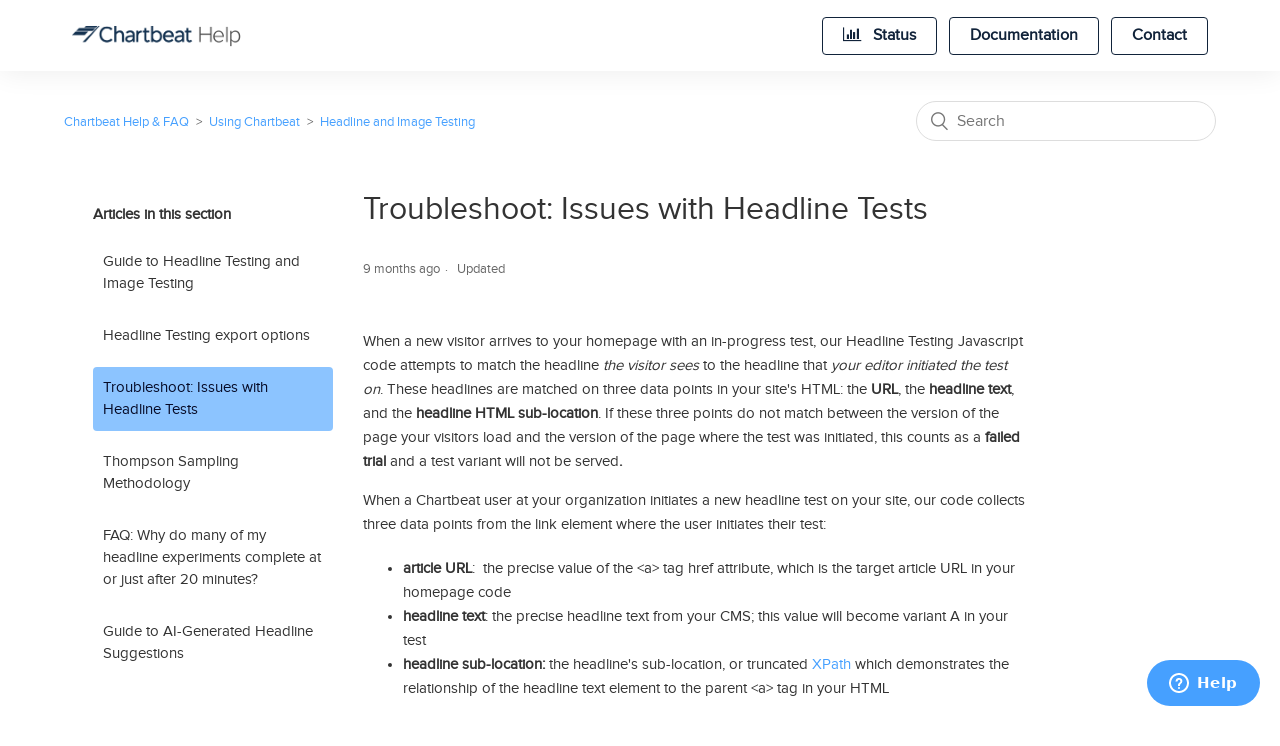

--- FILE ---
content_type: text/html; charset=utf-8
request_url: https://help.chartbeat.com/hc/en-us/articles/360030060613-Troubleshoot-Issues-with-Headline-Tests
body_size: 7675
content:
<!DOCTYPE html>
<html dir="ltr" lang="en-US">
<head>
  <meta charset="utf-8" />
  <!-- v26840 -->


  <title>Troubleshoot: Issues with Headline Tests &ndash; Chartbeat Help &amp; FAQ</title>

  <meta name="csrf-param" content="authenticity_token">
<meta name="csrf-token" content="hc:meta:server:zWNAIUjc49cUHX7DgPvgujlvJgtZLV8ABNYax0t7Yn116DFAjmTPfz5XCj5tj6weC4wCs_TXXzIp_d28eT8yeQ">

  <meta name="description" content="When a new visitor arrives to your homepage with an in-progress test, our Headline Testing Javascript code attempts to match the headline..." /><meta property="og:image" content="https://help.chartbeat.com/hc/theming_assets/01HZPPHDW77CKXNR01AG02ZGTP" />
<meta property="og:type" content="website" />
<meta property="og:site_name" content="Chartbeat Help &amp; FAQ" />
<meta property="og:title" content="Troubleshoot: Issues with Headline Tests" />
<meta property="og:description" content="When a new visitor arrives to your homepage with an in-progress test, our Headline Testing Javascript code attempts to match the headline the visitor sees to the headline that your editor initiated..." />
<meta property="og:url" content="https://help.chartbeat.com/hc/en-us/articles/360030060613-Troubleshoot-Issues-with-Headline-Tests" />
<link rel="canonical" href="https://help.chartbeat.com/hc/en-us/articles/360030060613-Troubleshoot-Issues-with-Headline-Tests">
<link rel="alternate" hreflang="en-us" href="https://help.chartbeat.com/hc/en-us/articles/360030060613-Troubleshoot-Issues-with-Headline-Tests">
<link rel="alternate" hreflang="x-default" href="https://help.chartbeat.com/hc/en-us/articles/360030060613-Troubleshoot-Issues-with-Headline-Tests">

  <link rel="stylesheet" href="//static.zdassets.com/hc/assets/application-f34d73e002337ab267a13449ad9d7955.css" media="all" id="stylesheet" />
    <!-- Entypo pictograms by Daniel Bruce — www.entypo.com -->
    <link rel="stylesheet" href="//static.zdassets.com/hc/assets/theming_v1_support-e05586b61178dcde2a13a3d323525a18.css" media="all" />
  <link rel="stylesheet" type="text/css" href="/hc/theming_assets/785936/444027/style.css?digest=26359552005787">

  <link rel="icon" type="image/x-icon" href="/hc/theming_assets/01HZPPHE0H7YGVH88EENER70MD">

    <script src="//static.zdassets.com/hc/assets/jquery-ed472032c65bb4295993684c673d706a.js"></script>
    

  <meta content="width=device-width, initial-scale=1.0" name="viewport" />
<meta property="og:image" content="">
<meta property="og:description" content="Chartbeat's Help Center provides detailed tool guides, troubleshooting guidance and answers to frequently asked questions.">
<meta property="og:title" content="Chartbeat Help Center">
<meta name="twitter:title" content="Chartbeat Help Center">

<script type='text/javascript'>
    (function() {
        /** CONFIGURATION START **/
        var _sf_async_config = window._sf_async_config = (window._sf_async_config || {});
         _sf_async_config.uid = 1; //CHANGE THIS
        _sf_async_config.domain = 'faq.chartbeat.com'; //CHANGE THIS
        _sf_async_config.flickerControl = false;
        _sf_async_config.useCanonical = true;
        _sf_async_config.useCanonicalDomain = true;
        _sf_async_config.sections = ''; //CHANGE THIS TO YOUR SECTION NAME(s)
        _sf_async_config.authors = ''; //CHANGE THIS TO YOUR AUTHOR NAME(s)
        /** CONFIGURATION END **/
        function loadChartbeat() {
            var e = document.createElement('script');
            var n = document.getElementsByTagName('script')[0];
            e.type = 'text/javascript';
            e.async = true;
            e.src = '//static.chartbeat.com/js/chartbeat.js';
            n.parentNode.insertBefore(e, n);
        }
        loadChartbeat();
     })();
</script>
<script async src="//static.chartbeat.com/js/chartbeat_mab.js"></script>

<!-- Status Page embed tags (from npm pkg status-widget) -->
<!-- Required for IE11 Only -->
<script src="https://cdnjs.cloudflare.com/polyfill/v2/polyfill.min.js"></script> 

<!-- Standard dependencies -->
<script src="https://unpkg.com/@webcomponents/webcomponentsjs@2.1.3/webcomponents-bundle.js"></script> 
<script src="https://unpkg.com/@statuspage/status-widget/dist/index.js"></script> 

<script type="text/javascript" src="https://cdn.statuspage.io/se-v2.js"></script>

<!-- Font Awesome -->
<script src="https://use.fontawesome.com/ce925edfb8.js"></script>
<link rel="stylesheet" href="path/to/font-awesome/css/font-awesome.min.css">

<!-- Customized Help widget design -->
<script type="text/javascript">
  window.zESettings = {
    webWidget: {
      color: {
        theme: '#ff7a00', 
        launcher: '#46a0ff', // background color for primary widget
        launcherText: '#FFF',
        button: '#11233a', // Contact us button after clickthrough
        resultLists: '#11233a',
        header: '#46a0ff', // header background after clickthrough
        articleLinks: '#11233a'
      }
    }
  };
</script>
  <script type="text/javascript" src="/hc/theming_assets/785936/444027/script.js?digest=26359552005787"></script>
</head>
<body class="">
  
  
  

  <header class="header header-landing primary-header" id="header-primary">
  <a title="Home" href="/hc/en-us">
    <div class="logo" id="header-primary-logo-container">
    </div>
  </a> 
  <div class="nav-wrapper">
    <span class="icon-menu" tabindex="0" role="button" aria-controls="user-nav-primary" aria-expanded="false" aria-label="Toggle navigation menu"></span>
    <nav class="user-nav" id="user-nav">
 		 	<!-- Status Page widget  -->
<!--       <li class="dropdown"> -->
        <a class="status primary-nav-links" href="https://status.chartbeat.com/" target="_blank">
          <i class="fa fa-bar-chart" aria-hidden="true"></i>
           Status
        </a>
<!-- 				<ul class="dropdown-menu">
          <div class="arrow-up">
            <li>
            	<statuspage-widget content="status-widget" src="https://status.chartbeat.com/"></statuspage-widget> 
            </li>
          </div>
        </ul>
      </li> -->
      <a class="link-docs primary-nav-links" href="https://docs.chartbeat.com/cbp/" target="_blank">Documentation</a>
      <a class="submit-a-request primary-nav-links" href="/hc/en-us/requests/new">Contact</a>
    </nav>
  </div>
</header>

  <main role="main">
    <div class="container-divider"></div>
<div class="container">
  <nav class="sub-nav">
    <ol class="breadcrumbs">
  
    <li title="Chartbeat Help &amp; FAQ">
      
        <a href="/hc/en-us">Chartbeat Help &amp; FAQ</a>
      
    </li>
  
    <li title="Using Chartbeat">
      
        <a href="/hc/en-us/categories/360001413394-Using-Chartbeat">Using Chartbeat</a>
      
    </li>
  
    <li title="Headline and Image Testing">
      
        <a href="/hc/en-us/sections/201743857-Headline-and-Image-Testing">Headline and Image Testing</a>
      
    </li>
  
</ol>

    <form role="search" class="search" data-search="" action="/hc/en-us/search" accept-charset="UTF-8" method="get"><input type="hidden" name="utf8" value="&#x2713;" autocomplete="off" /><input type="hidden" name="category" id="category" value="360001413394" autocomplete="off" />
<input type="search" name="query" id="query" placeholder="Search" aria-label="Search" /></form>
  </nav>

  <div class="article-container" id="article-container">
    <section class="article-sidebar">
      
        <section class="section-articles collapsible-sidebar">
        <h3 class="collapsible-sidebar-title sidenav-title">Articles in this section</h3>
        <ul>
          
            <li>
              <a href="/hc/en-us/articles/360023929453-Guide-to-Headline-Testing-and-Image-Testing" class="sidenav-item ">Guide to Headline Testing and Image Testing</a>
            </li>
          
            <li>
              <a href="/hc/en-us/articles/360022312034-Headline-Testing-export-options" class="sidenav-item ">Headline Testing export options</a>
            </li>
          
            <li>
              <a href="/hc/en-us/articles/360030060613-Troubleshoot-Issues-with-Headline-Tests" class="sidenav-item current-article">Troubleshoot: Issues with Headline Tests</a>
            </li>
          
            <li>
              <a href="/hc/en-us/articles/360050302434-Thompson-Sampling-Methodology" class="sidenav-item ">Thompson Sampling Methodology</a>
            </li>
          
            <li>
              <a href="/hc/en-us/articles/210286237-FAQ-Why-do-many-of-my-headline-experiments-complete-at-or-just-after-20-minutes" class="sidenav-item ">FAQ: Why do many of my headline experiments complete at or just after 20 minutes?</a>
            </li>
          
            <li>
              <a href="/hc/en-us/articles/26166572937499-Guide-to-AI-Generated-Headline-Suggestions" class="sidenav-item ">Guide to AI-Generated Headline Suggestions</a>
            </li>
          
        </ul>
        
        </section>
      
    </section>

    <article class="article">
      <header class="article-header">
        <h1 title="Troubleshoot: Issues with Headline Tests" class="article-title">
          Troubleshoot: Issues with Headline Tests
          
        </h1>

        <div class="article-author">
          
          <div class="article-meta">
            

            <ul class="meta-group">
              
                <li class="meta-data"><time datetime="2025-04-02T16:55:11Z" title="2025-04-02T16:55:11Z" data-datetime="relative">April 02, 2025 16:55</time></li>
                <li class="meta-data">Updated</li>
              
            </ul>
          </div>
        </div>

        
      </header>

      <section class="article-info">
        <div class="article-content">
          <div class="article-body"><div>
<p>When a new visitor arrives to your homepage with an in-progress test, our Headline Testing Javascript code attempts to match the headline <em>the visitor</em> <em>sees</em> to the headline that <em>your editor initiated the test on</em>. These headlines are matched on three data points in your site's HTML: <span>the <strong>URL</strong>, the <strong>headline text</strong>, and the <strong>headline HTML sub-location</strong>. If these three points do not match between the version of the page your visitors load and the version of the page where the test was initiated, this counts as a <strong>failed trial </strong>and a test variant will not be served<strong>.</strong></span></p>
</div>
<div></div>
<div>
<p>When a Chartbeat user at your organization initiates a new headline test on your site, our code collects three data points from the link element where the user initiates their test:</p>
</div>
<div>
<ul>
<li><span> <strong>article URL</strong>:  the precise value of the &lt;a&gt; tag href attribute, which is the target article URL in your homepage code </span></li>
<li><span> <strong>headline text</strong>: the precise headline text from your CMS; this value will become variant A in your test<br></span></li>
<li><span> <strong>headline sub-location:</strong> the headline's sub-location, or truncated <a href="https://www.w3schools.com/xml/xml_xpath.asp" target="_self">XPath</a> which demonstrates the relationship of the headline text element to the parent &lt;a&gt; tag in your HTML </span></li>
</ul>
<p><span> <strong>Example:</strong> Below, you can see the href (URL) and headline text values our code will collect if a test is initiated on this headline. The headline sub-location (aka truncated XPath), would be <strong>span[1]</strong> since the headline text is nested in the first &lt;span&gt; tag within the parent &lt;a&gt; tag: </span></p>
<p><img src="/hc/article_attachments/360042851973" alt="15m2.png"><span></span></p>
<p> </p>
<h3 id="h_01JQVPC8YT40FVS3GPQGJ5QCRH">
<a name="15-minute"></a> <span><span class="wysiwyg-underline">Issue #1</span>: Headline Tests ending after 15 minutes with "No winner found"</span>
</h3>
<p>In some cases, headline tests may complete after 15 minutes with no winner found:</p>
<p><img src="/hc/article_attachments/360042847673" alt="15m.png" width="770" height="221"></p>
<p><span> For tests that stop at the 15-minute mark with no winner found, we can assume there is a mismatch between the source code where your test was initiated and the source that code 95% of new visitors loaded. This difference lies in one or more of the three data points mentioned above (URL, headline text, headline sub-location).  </span> <span><strong>Headline Tests will end at the 15-minute mark if over 95% of new visitor sessions result in failed trials.</strong> </span></p>
<h3 id="h_01JQVPC8YTREDJKB1P58Y89CR7">Solution</h3>
<p><span> <strong>When your editors are initiating new tests, they should ensure that they are viewing a version of the homepage where the headline HTML will match <em>precisely</em> the HTML that 95% or more of your visitors will load</strong>. They may be viewing a slightly modified version of the page, for example, an editor-specific version that requires a login.  </span>  </p>
<p> </p>
<h3 id="h_01JQVPC8YVFGXJJ123T8X2ESNH">
<a name="desktop-and-mobile"></a> <span><span class="wysiwyg-underline">Issue #2</span>: Headline Tests initiated on my desktop homepage do not display for my mobile audience</span>
</h3>
<p><span>Similar to the first issue mentioned above, this indicates that your mobile homepage HTML does not match your desktop homepage HTML related to the three relevant data points for Headline Test matching: headline URL, text, and sub-location.</span></p>
<h3 id="h_01JQVPC8YV8N6WNNBNBBJK10CD">Solution</h3>
<p>Have your developer team review differences between headline URLs, text, and sub-location between your mobile and desktop homepage templates to ensure precise matching for users on both device types.</p>
</div></div>

          <div class="article-attachments">
            <ul class="attachments">
              
            </ul>
          </div>
        </div>
      </section>

      <footer>
        <div class="article-footer">
          
          
        </div>
        
          <div class="article-votes">
            <span class="article-votes-question">Was this article helpful?</span>
            <div class="article-votes-controls" role='radiogroup'>
              <a class="button article-vote article-vote-up" data-helper="vote" data-item="article" data-type="up" data-id="360030060613" data-upvote-count="2" data-vote-count="5" data-vote-sum="-1" data-vote-url="/hc/en-us/articles/360030060613/vote" data-value="null" data-label="2 out of 5 found this helpful" data-selected-class="null" aria-selected="false" role="radio" rel="nofollow" title="Yes" href="#"></a>
              <a class="button article-vote article-vote-down" data-helper="vote" data-item="article" data-type="down" data-id="360030060613" data-upvote-count="2" data-vote-count="5" data-vote-sum="-1" data-vote-url="/hc/en-us/articles/360030060613/vote" data-value="null" data-label="2 out of 5 found this helpful" data-selected-class="null" aria-selected="false" role="radio" rel="nofollow" title="No" href="#"></a>
            </div>
          </div>
        

        <div class="article-more-questions">
          Have more questions? <a href="/hc/en-us/requests/new">Submit a request</a>
        </div>
        <div class="article-return-to-top">
          <a href="#article-container">Return to top<span class="icon-arrow-up"></span></a>
        </div>
      </footer>

      <section class="article-relatives">
        
          <div data-recent-articles></div>
        
        
          
  <section class="related-articles">
    
      <h3 class="related-articles-title">Related articles</h3>
    
    <ul>
      
        <li>
          <a href="/hc/en-us/related/click?data=[base64]" rel="nofollow">Guide to Headline Testing and Image Testing</a>
        </li>
      
        <li>
          <a href="/hc/en-us/related/click?data=[base64]" rel="nofollow">Headline Testing export options</a>
        </li>
      
        <li>
          <a href="/hc/en-us/related/click?data=[base64]%3D%3D--7d098300102405ed96f489b2c6e280fab855f495" rel="nofollow">Thompson Sampling Methodology</a>
        </li>
      
        <li>
          <a href="/hc/en-us/related/click?data=[base64]%3D%3D--9a4015495c77417d67f5b5d869ce24c13072273b" rel="nofollow">Guide to AI-Generated Headline Suggestions</a>
        </li>
      
        <li>
          <a href="/hc/en-us/related/click?data=BAh7CjobZGVzdGluYXRpb25fYXJ0aWNsZV9pZGkEANZ6DDoYcmVmZXJyZXJfYXJ0aWNsZV9pZGwrCEXAdtNTADoLbG9jYWxlSSIKZW4tdXMGOgZFVDoIdXJsSSIwL2hjL2VuLXVzL2FydGljbGVzLzIwOTM3Njc2OC1HdWlkZS10by1WaWRlbwY7CFQ6CXJhbmtpCg%3D%3D--0a1bda6baf9d67ded50f015d8783d625c3261864" rel="nofollow">Guide to Video</a>
        </li>
      
    </ul>
  </section>


        
      </section>
      
    </article>
  </div>
</div>

  </main>

  <footer class="footer">
  <div class="footer-inner">
 		<div class="footer-contents">
      <ul class="cb-common-footer-menu">        
        <li class="cb-common-footer-menu-title">Product</li>         
        <li class="cb-common-footer-menu-item"><a href="https://chartbeat.com/products/dashboards/">Dashboards</a></li>         
        <li class="cb-common-footer-menu-item"><a href="https://chartbeat.com/products/reporting/">Reporting</a></li>         
        <li class="cb-common-footer-menu-item"><a href="https://chartbeat.com/products/optimization/">Optimization</a></li>         
        <li class="cb-common-footer-menu-item"><a href="https://chartbeat.com/products/add-ons/">Add-Ons</a></li> 
      </ul>
      
      <ul class="cb-common-footer-menu">         
        <li class="cb-common-footer-menu-title">About</li>         
        <li class="cb-common-footer-menu-item"><a href="https://chartbeat.com/company/">Company</a></li>         
        <li class="cb-common-footer-menu-item"><a href="https://chartbeat.com/team/">Team</a></li>        
        <li class="cb-common-footer-menu-item"><a href="https://chartbeat.com/careers/">Careers</a></li>        
        <li class="cb-common-footer-menu-item"><a href="https://chartbeat.com/press/">Press</a></li> 
      </ul>
      
      <ul class="cb-common-footer-menu">         
        <li class="cb-common-footer-menu-title">Resources</li>         
        <li class="cb-common-footer-menu-item"><a href="https://help.chartbeat.com/hc/en-us">Help Center and FAQ</a></li>         
        <li class="cb-common-footer-menu-item"><a href="https://docs.chartbeat.com/">Documentation</a></li>                
        <li class="cb-common-footer-menu-item"><a href="https://docs.chartbeat.com/cbp/api/real-time-apis">APIs</a></li> 
      </ul>
      
      <ul class="cb-common-footer-menu">         
        <li class="cb-common-footer-menu-title">Social</li>        
        <li class="cb-common-footer-menu-item"><a href="https://twitter.com/chartbeat">Twitter</a></li>        
        <li class="cb-common-footer-menu-item"><a href="https://www.linkedin.com/company/chartbeat-com">LinkedIn</a></li>      
        <li class="cb-common-footer-menu-item"><a href="https://www.facebook.com/chartbeat">Facebook</a></li> 			</ul>
      
      <ul class="cb-common-footer-menu">         
        <li class="cb-common-footer-menu-title">Contact</li>         
        <li class="cb-common-footer-menu-item address"><a href="https://www.google.com/maps/place/826+Broadway,+New+York,+NY+10003">701 Tillery St, Unit 12-1019<br>Austin, TX 78702</a></li>  
        <li class="cb-common-footer-menu-item"><a href="mailto:support@chartbeat.com">support@chartbeat.com</a></li>
        <li class="cb-common-footer-menu-item"><a href="https://chartbeat.com/privacy/">Privacy</a></li>       
        <li class="cb-common-footer-menu-item"><a href="https://chartbeat.com/terms/">Terms</a></li> 
      </ul>
    </div>

    <div class="footer-language-selector">
      
    </div>
  </div>
</footer>



  <!-- / -->

  
  <script src="//static.zdassets.com/hc/assets/en-us.f90506476acd6ed8bfc8.js"></script>
  <script src="https://chartbeat.zendesk.com/auth/v2/host/without_iframe.js" data-brand-id="444027" data-return-to="https://help.chartbeat.com/hc/en-us/articles/360030060613-Troubleshoot-Issues-with-Headline-Tests" data-theme="hc" data-locale="en-us" data-auth-origin="444027,true,true"></script>

  <script type="text/javascript">
  /*

    Greetings sourcecode lurker!

    This is for internal Zendesk and legacy usage,
    we don't support or guarantee any of these values
    so please don't build stuff on top of them.

  */

  HelpCenter = {};
  HelpCenter.account = {"subdomain":"chartbeat","environment":"production","name":"Chartbeat Support"};
  HelpCenter.user = {"identifier":"da39a3ee5e6b4b0d3255bfef95601890afd80709","email":null,"name":"","role":"anonymous","avatar_url":"https://assets.zendesk.com/hc/assets/default_avatar.png","is_admin":false,"organizations":[],"groups":[]};
  HelpCenter.internal = {"asset_url":"//static.zdassets.com/hc/assets/","web_widget_asset_composer_url":"https://static.zdassets.com/ekr/snippet.js","current_session":{"locale":"en-us","csrf_token":"hc:hcobject:server:en4_JF2y0MlAKjOGUy3fNjR1iln38BJOwib-9dHjRQTC9U5Fmwr8YWpgR3u-WZOSBpau4VoKEnzvDTmO46cVAA","shared_csrf_token":null},"usage_tracking":{"event":"article_viewed","data":"[base64]","url":"https://help.chartbeat.com/hc/activity"},"current_record_id":"360030060613","current_record_url":"/hc/en-us/articles/360030060613-Troubleshoot-Issues-with-Headline-Tests","current_record_title":"Troubleshoot: Issues with Headline Tests","current_text_direction":"ltr","current_brand_id":444027,"current_brand_name":"Chartbeat Support","current_brand_url":"https://chartbeat.zendesk.com","current_brand_active":true,"current_path":"/hc/en-us/articles/360030060613-Troubleshoot-Issues-with-Headline-Tests","show_autocomplete_breadcrumbs":true,"user_info_changing_enabled":false,"has_user_profiles_enabled":false,"has_end_user_attachments":true,"user_aliases_enabled":false,"has_anonymous_kb_voting":true,"has_multi_language_help_center":true,"show_at_mentions":false,"embeddables_config":{"embeddables_web_widget":true,"embeddables_help_center_auth_enabled":false,"embeddables_connect_ipms":false},"answer_bot_subdomain":"static","gather_plan_state":"subscribed","has_article_verification":false,"has_gather":true,"has_ckeditor":false,"has_community_enabled":false,"has_community_badges":false,"has_community_post_content_tagging":false,"has_gather_content_tags":false,"has_guide_content_tags":true,"has_user_segments":true,"has_answer_bot_web_form_enabled":false,"has_garden_modals":false,"theming_cookie_key":"hc-da39a3ee5e6b4b0d3255bfef95601890afd80709-2-preview","is_preview":false,"has_search_settings_in_plan":true,"theming_api_version":1,"theming_settings":{"brand_color":"rgba(70, 160, 255, 0.62)","brand_text_color":"rgba(6, 11, 39, 1)","text_color":"#333333","link_color":"rgba(70, 160, 255, 1)","background_color":"#FFFFFF","heading_font":"Arial, 'Helvetica Neue', Helvetica, sans-serif","text_font":"'Helvetica Neue', Arial, Helvetica, sans-serif","logo":"/hc/theming_assets/01HZPPHDW77CKXNR01AG02ZGTP","favicon":"/hc/theming_assets/01HZPPHE0H7YGVH88EENER70MD","homepage_background_image":"/hc/theming_assets/01HZPPHE5F0WFFXK9KTJJ62A68","community_background_image":"/hc/theming_assets/01HZPPHEC4BD7B1D5BFC6J1XHX","community_image":"/hc/theming_assets/01HZPPHEGND06BPY9PKTM8Z4SN","instant_search":true,"scoped_kb_search":true,"scoped_community_search":false,"show_recent_activity":false,"show_articles_in_section":true,"show_article_author":false,"show_article_comments":false,"show_follow_article":false,"show_recently_viewed_articles":true,"show_related_articles":true,"show_article_sharing":false,"show_follow_section":false,"show_follow_post":false,"show_post_sharing":false,"show_follow_topic":false},"has_pci_credit_card_custom_field":true,"help_center_restricted":false,"is_assuming_someone_else":false,"flash_messages":[],"user_photo_editing_enabled":true,"user_preferred_locale":"en-us","base_locale":"en-us","login_url":"/hc/en-us/signin?return_to=https%3A%2F%2Fhelp.chartbeat.com%2Fhc%2Fen-us%2Farticles%2F360030060613-Troubleshoot-Issues-with-Headline-Tests","has_alternate_templates":false,"has_custom_statuses_enabled":false,"has_hc_generative_answers_setting_enabled":false,"has_generative_search_with_zgpt_enabled":false,"has_suggested_initial_questions_enabled":false,"has_guide_service_catalog":false,"has_service_catalog_search_poc":false,"has_service_catalog_itam":false,"has_csat_reverse_2_scale_in_mobile":false,"has_knowledge_navigation":false,"has_unified_navigation":false,"has_unified_navigation_eap_access":false,"has_csat_bet365_branding":false,"version":"v26840","dev_mode":false};
</script>

  
  <script src="//static.zdassets.com/hc/assets/moment-3b62525bdab669b7b17d1a9d8b5d46b4.js"></script>
  <script src="//static.zdassets.com/hc/assets/hc_enduser-be182e02d9d03985cf4f06a89a977e3d.js"></script>
  
  
</body>
</html>

--- FILE ---
content_type: text/javascript; charset=utf-8
request_url: https://help.chartbeat.com/hc/theming_assets/785936/444027/script.js?digest=26359552005787
body_size: 2772
content:
document.addEventListener('DOMContentLoaded', function() {
  // Toggles expanded aria to collapsible elements
  Array.prototype.forEach.call(document.querySelectorAll('.collapsible-nav, .collapsible-sidebar'), function(el) {
    el.addEventListener('click', function(e) {
      e.stopPropagation();
      var isExpanded = this.getAttribute('aria-expanded') === 'true';
      this.setAttribute('aria-expanded', !isExpanded);
    });
  });
  
  function closest (element, selector) {
    if (Element.prototype.closest) {
      return element.closest(selector);
    }
    do {
      if (Element.prototype.matches && element.matches(selector)
        || Element.prototype.msMatchesSelector && element.msMatchesSelector(selector)
        || Element.prototype.webkitMatchesSelector && element.webkitMatchesSelector(selector)) {
        return element;
      }
      element = element.parentElement || element.parentNode;
    } while (element !== null && element.nodeType === 1);
    return null;
  }

  // social share popups
  Array.prototype.forEach.call(document.querySelectorAll('.share a'), function(anchor) {
    anchor.addEventListener('click', function(e) {
      e.preventDefault();
      window.open(this.href, '', 'height = 500, width = 500');
    });
  });

  // In some cases we should preserve focus after page reload
  function saveFocus() {
    var activeElementId = document.activeElement.getAttribute("id");
    sessionStorage.setItem('returnFocusTo', '#' + activeElementId);
  }
  var returnFocusTo = sessionStorage.getItem('returnFocusTo');
  if (returnFocusTo) {
    sessionStorage.removeItem('returnFocusTo');
    var returnFocusToEl = document.querySelector(returnFocusTo);
    returnFocusToEl && returnFocusToEl.focus && returnFocusToEl.focus();
  }

  // show form controls when the textarea receives focus or backbutton is used and value exists
  var commentContainerTextarea = document.querySelector('.comment-container textarea'),
    commentContainerFormControls = document.querySelector('.comment-form-controls, .comment-ccs');

  if (commentContainerTextarea) {
    commentContainerTextarea.addEventListener('focus', function focusCommentContainerTextarea() {
      commentContainerFormControls.style.display = 'block';
      commentContainerTextarea.removeEventListener('focus', focusCommentContainerTextarea);
    });

    if (commentContainerTextarea.value !== '') {
      commentContainerFormControls.style.display = 'block';
    }
  }

  // Expand Request comment form when Add to conversation is clicked
  var showRequestCommentContainerTrigger = document.querySelector('.request-container .comment-container .comment-show-container'),
    requestCommentFields = document.querySelectorAll('.request-container .comment-container .comment-fields'),
    requestCommentSubmit = document.querySelector('.request-container .comment-container .request-submit-comment');

  if (showRequestCommentContainerTrigger) {
    showRequestCommentContainerTrigger.addEventListener('click', function() {
      showRequestCommentContainerTrigger.style.display = 'none';
      Array.prototype.forEach.call(requestCommentFields, function(e) { e.style.display = 'block'; });
      requestCommentSubmit.style.display = 'inline-block';

      if (commentContainerTextarea) {
        commentContainerTextarea.focus();
      }
    });
  }

  // Mark as solved button
  var requestMarkAsSolvedButton = document.querySelector('.request-container .mark-as-solved:not([data-disabled])'),
    requestMarkAsSolvedCheckbox = document.querySelector('.request-container .comment-container input[type=checkbox]'),
    requestCommentSubmitButton = document.querySelector('.request-container .comment-container input[type=submit]');

  if (requestMarkAsSolvedButton) {
    requestMarkAsSolvedButton.addEventListener('click', function () {
      requestMarkAsSolvedCheckbox.setAttribute('checked', true);
      requestCommentSubmitButton.disabled = true;
      this.setAttribute('data-disabled', true);
      // Element.closest is not supported in IE11
      closest(this, 'form').submit();
    });
  }

  // Change Mark as solved text according to whether comment is filled
  var requestCommentTextarea = document.querySelector('.request-container .comment-container textarea');

  if (requestCommentTextarea) {
    requestCommentTextarea.addEventListener('input', function() {
      if (requestCommentTextarea.value === '') {
        if (requestMarkAsSolvedButton) {
          requestMarkAsSolvedButton.innerText = requestMarkAsSolvedButton.getAttribute('data-solve-translation');
        }
        requestCommentSubmitButton.disabled = true;
      } else {
        if (requestMarkAsSolvedButton) {
          requestMarkAsSolvedButton.innerText = requestMarkAsSolvedButton.getAttribute('data-solve-and-submit-translation');
        }
        requestCommentSubmitButton.disabled = false;
      }
    });
  }

  // Disable submit button if textarea is empty
  if (requestCommentTextarea && requestCommentTextarea.value === '') {
    requestCommentSubmitButton.disabled = true;
  }

  // Submit requests filter form on status or organization change in the request list page
  Array.prototype.forEach.call(document.querySelectorAll('#request-status-select, #request-organization-select'), function(el) {
    el.addEventListener('change', function(e) {
      e.stopPropagation();
      saveFocus();
      closest(this, 'form').submit();
    });
  });

  // Submit requests filter form on search in the request list page
  var quickSearch = document.querySelector('#quick-search');
  quickSearch && quickSearch.addEventListener('keyup', function(e) {
    if (e.keyCode === 13) { // Enter key
      e.stopPropagation();
      saveFocus();
      closest(this, 'form').submit();
    }
  });
	
  // toggle hamburger menu 
  function toggleNavigation(toggleElement) {
    var menu = document.getElementById('user-nav'); 
    var isExpanded = menu.getAttribute('aria-expanded') === 'true';
    menu.setAttribute('aria-expanded', !isExpanded);    
    toggleElement.setAttribute('aria-expanded', !isExpanded);
  }

  var burgerMenu = document.querySelector('.header .icon-menu');  
  var userMenu = document.querySelector('#user-nav');

  burgerMenu.addEventListener('click', function(e) {
    e.stopPropagation();
    toggleNavigation(this);
  });

  burgerMenu.addEventListener('keyup', function(e) {
    if (e.keyCode === 13) { // Enter key
      e.stopPropagation();
      toggleNavigation(this);
    }
  });

  userMenu.addEventListener('keyup', function(e) {
    if (e.keyCode === 27) { // Escape key
      e.stopPropagation();
      this.setAttribute('aria-expanded', false);
      burgerMenu.setAttribute('aria-expanded', false);
    }
  });

  if (userMenu.children.length === 0) {
    burgerMenu.style.display = 'none';
  }
  
  // show hamburger menu on homepage header
  var homepageBurgerMenu = document.querySelector('#header-homepage .icon-menu');
  var homepageUserMenu = document.querySelector('#header-homepage #user-nav');
  
  function toggleHomepageNavigation(toggleElement) {  
    var isExpanded = homepageUserMenu.getAttribute('aria-expanded') === 'true';
    homepageUserMenu.setAttribute('aria-expanded', !isExpanded);    
    toggleElement.setAttribute('aria-expanded', !isExpanded);
  }
  
  homepageBurgerMenu.addEventListener('click', function(e) {
    e.stopPropagation();
    toggleHomepageNavigation(this);
  });
  
  homepageBurgerMenu.addEventListener('keyup', function(e) {
    if (e.keyCode === 13) { // Enter key
      e.stopPropagation();
      toggleHomepageNavigation(this);
    }
  });
  
  homepageUserMenu.addEventListener('keyup', function(e) {
    if (e.keyCode === 27) { // Escape key
      e.stopPropagation();
      this.setAttribute('aria-expanded', false);
      homepageBurgerMenu.setAttribute('aria-expanded', false);
    }
  });
  
  if (homepageUserMenu.children.length === 0) {
    homepageBurgerMenu.style.display = 'none';
  }
  
  // Show fixed header when user scrolls
  var homepageHeader = document.getElementById('header-homepage');
  var primaryHeader = document.getElementById('header-primary');
  var canonLink = document.getElementsByTagName('link')[0]; 

  function displayHeaderStyle() { // display different header styles on homepage vs. all others
    if (canonLink.getAttribute('href') !== 'https://help.chartbeat.com/hc/en-us') {
      primaryHeader.style.display = 'flex'; 
      homepageHeader.style.display = 'none'; 
    } else {
      primaryHeader.style.display = 'none'; 
      homepageHeader.style.display = 'flex'; 
      window.onscroll = function() {
      	displayScrollHeader();
      };
    }
  };

  function displayScrollHeader() {
    var sticky = homepageHeader.offsetTop;
    var navLinks = document.querySelectorAll('.user-nav a');
    var homepageLogoDiv = document.getElementById('header-homepage-logo-container');
    
    if (window.pageYOffset > sticky) {
      homepageHeader.classList.add('header-scroll'); // display white background
      navLinks.forEach(link => link.classList.add('scrolling-nav-links')); // display blue links
      homepageLogoDiv.classList.add('header-homepage-logo-blue'); // display blue logo
      homepageBurgerMenu.style.color = '#11233A';
    } else {
      homepageHeader.classList.remove('header-scroll'); // display dark navy background
      navLinks.forEach(link => link.classList.remove('scrolling-nav-links')); // display white links
      homepageLogoDiv.classList.remove('header-homepage-logo-blue');
      homepageBurgerMenu.style.color = '#FFFFFF';
    }
  }
  
  displayHeaderStyle();
  
	// Indicate Status Page text and style in header
// 	var sp = new StatusPage.page({ page : 'lvdxdpmg70q0' });
//   sp.status({
//     success : function(data) {
//       var className = '';
//       if (data.status.indicator == "none") {
//         className = '#63CD7A';
//       } else if (data.status.indicator == "minor") {
//         className = '#EBE459';
//       } else if (data.status.indicator == "major") {
//         className = '#E4606B';
//       } else if (data.status.indicator == "critical") {
//          className = '#E4606B';
//       }

//       var statusDescription = data.status.description;

//       var statusMessageHolder = document.getElementsByClassName('dropdown-menu')[0];
//       var statusMessageContent = document.createTextNode(statusDescription)
//       statusMessageHolder.appendChild(statusMessageContent)

//       var barGraphIcon = document.getElementsByClassName('fa-bar-chart')[0];
//       var statusTypeIcon = document.createElement("div");
//       var statusAnchor = document.getElementsByClassName('status')[0];
//       statusTypeIcon.classList.add('fa', 'fa-circle');
//       // document.getElementsByClassName('fa fa-circle')[0].style.color = className;
//       statusAnchor.insertBefore(statusTypeIcon, barGraphIcon);

//     }
//     });
  
  // Add specialized category icons to homepage cards
  function assignIcon() {   
    var allTitles = document.getElementsByClassName('card-title');
    
    for (i = 0; i < allTitles.length; i++) {
      switch(allTitles[i].innerText) {
        case 'Getting Started':
          allTitles[i].previousSibling.previousSibling.classList.add('getting-started');
          break;
        case 'Using Chartbeat':
          allTitles[i].previousSibling.previousSibling.classList.add('using-chartbeat');
          break;
        case 'Your Profile':
          allTitles[i].previousSibling.previousSibling.classList.add('your-profile');
          break;
        case 'Integration FAQ':
          allTitles[i].previousSibling.previousSibling.classList.add('integration-faq');
          break;
        case 'Account Administration':
          allTitles[i].previousSibling.previousSibling.classList.add('account-admin');
          break;
        case 'Data Policy & More':
          allTitles[i].previousSibling.previousSibling.classList.add('data-policy-more');
          break;
      };
    }
  };
  
  assignIcon();
  
  // Submit organization form in the request page
  var requestOrganisationSelect = document.querySelector('#request-organization select');

  if (requestOrganisationSelect) {
    requestOrganisationSelect.addEventListener('change', function() {
      closest(this, 'form').submit();
    });
  }

  // If a section has more than 6 subsections, we collapse the list, and show a trigger to display them all
  const seeAllTrigger = document.querySelector("#see-all-sections-trigger");
  const subsectionsList = document.querySelector(".section-list");

  if (subsectionsList && subsectionsList.children.length > 6) {
    seeAllTrigger.setAttribute("aria-hidden", false);

    seeAllTrigger.addEventListener("click", function(e) {
      subsectionsList.classList.remove("section-list--collapsed");
      seeAllTrigger.parentNode.removeChild(seeAllTrigger);
    });
  }
  
	// focus search field on desktop load
  var input = document.getElementById("query");
  window.innerWidth > 768 ? input.focus() : null;  

});